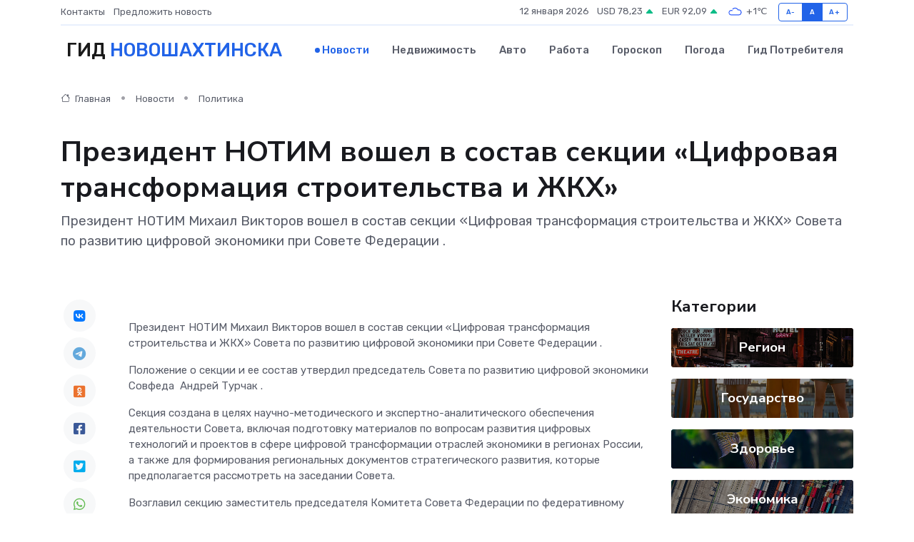

--- FILE ---
content_type: text/html; charset=UTF-8
request_url: https://novoshahtinsk-gid.ru/news/politika/prezident-notim-voshel-v-sostav-sekcii-cifrovaya-transformaciya-stroitelstva-i-zhkh.htm
body_size: 9626
content:
<!DOCTYPE html>
<html lang="ru">
<head>
	<meta charset="utf-8">
	<meta name="csrf-token" content="crMfxeRkxcCrr76skg1mP7mSUBRhssa0f6uF9PTM">
    <meta http-equiv="X-UA-Compatible" content="IE=edge">
    <meta name="viewport" content="width=device-width, initial-scale=1">
    <title>Президент НОТИМ вошел в состав секции «Цифровая трансформация строительства и ЖКХ» - новости Новошахтинска</title>
    <meta name="description" property="description" content="Президент НОТИМ Михаил Викторов вошел в состав секции «Цифровая трансформация строительства и ЖКХ» Совета по развитию цифровой экономики при Совете Федерации .">
    
    <meta property="fb:pages" content="105958871990207" />
    <link rel="shortcut icon" type="image/x-icon" href="https://novoshahtinsk-gid.ru/favicon.svg">
    <link rel="canonical" href="https://novoshahtinsk-gid.ru/news/politika/prezident-notim-voshel-v-sostav-sekcii-cifrovaya-transformaciya-stroitelstva-i-zhkh.htm">
    <link rel="preconnect" href="https://fonts.gstatic.com">
    <link rel="dns-prefetch" href="https://fonts.googleapis.com">
    <link rel="dns-prefetch" href="https://pagead2.googlesyndication.com">
    <link rel="dns-prefetch" href="https://res.cloudinary.com">
    <link href="https://fonts.googleapis.com/css2?family=Nunito+Sans:wght@400;700&family=Rubik:wght@400;500;700&display=swap" rel="stylesheet">
    <link rel="stylesheet" type="text/css" href="https://novoshahtinsk-gid.ru/assets/font-awesome/css/all.min.css">
    <link rel="stylesheet" type="text/css" href="https://novoshahtinsk-gid.ru/assets/bootstrap-icons/bootstrap-icons.css">
    <link rel="stylesheet" type="text/css" href="https://novoshahtinsk-gid.ru/assets/tiny-slider/tiny-slider.css">
    <link rel="stylesheet" type="text/css" href="https://novoshahtinsk-gid.ru/assets/glightbox/css/glightbox.min.css">
    <link rel="stylesheet" type="text/css" href="https://novoshahtinsk-gid.ru/assets/plyr/plyr.css">
    <link id="style-switch" rel="stylesheet" type="text/css" href="https://novoshahtinsk-gid.ru/assets/css/style.css">
    <link rel="stylesheet" type="text/css" href="https://novoshahtinsk-gid.ru/assets/css/style2.css">

    <meta name="twitter:card" content="summary">
    <meta name="twitter:site" content="@mysite">
    <meta name="twitter:title" content="Президент НОТИМ вошел в состав секции «Цифровая трансформация строительства и ЖКХ» - новости Новошахтинска">
    <meta name="twitter:description" content="Президент НОТИМ Михаил Викторов вошел в состав секции «Цифровая трансформация строительства и ЖКХ» Совета по развитию цифровой экономики при Совете Федерации .">
    <meta name="twitter:creator" content="@mysite">
    <meta name="twitter:image:src" content="https://res.cloudinary.com/di77ma9xt/image/upload/jmxjoesh4zbcoenl7hcr">
    <meta name="twitter:domain" content="novoshahtinsk-gid.ru">
    <meta name="twitter:card" content="summary_large_image" /><meta name="twitter:image" content="https://res.cloudinary.com/di77ma9xt/image/upload/jmxjoesh4zbcoenl7hcr">

    <meta property="og:url" content="http://novoshahtinsk-gid.ru/news/politika/prezident-notim-voshel-v-sostav-sekcii-cifrovaya-transformaciya-stroitelstva-i-zhkh.htm">
    <meta property="og:title" content="Президент НОТИМ вошел в состав секции «Цифровая трансформация строительства и ЖКХ» - новости Новошахтинска">
    <meta property="og:description" content="Президент НОТИМ Михаил Викторов вошел в состав секции «Цифровая трансформация строительства и ЖКХ» Совета по развитию цифровой экономики при Совете Федерации .">
    <meta property="og:type" content="website">
    <meta property="og:image" content="https://res.cloudinary.com/di77ma9xt/image/upload/jmxjoesh4zbcoenl7hcr">
    <meta property="og:locale" content="ru_RU">
    <meta property="og:site_name" content="Гид Новошахтинска">
    

    <link rel="image_src" href="https://res.cloudinary.com/di77ma9xt/image/upload/jmxjoesh4zbcoenl7hcr" />

    <link rel="alternate" type="application/rss+xml" href="https://novoshahtinsk-gid.ru/feed" title="Новошахтинск: гид, новости, афиша">
        <script async src="https://pagead2.googlesyndication.com/pagead/js/adsbygoogle.js"></script>
    <script>
        (adsbygoogle = window.adsbygoogle || []).push({
            google_ad_client: "ca-pub-0899253526956684",
            enable_page_level_ads: true
        });
    </script>
        
    
    
    
    <script>if (window.top !== window.self) window.top.location.replace(window.self.location.href);</script>
    <script>if(self != top) { top.location=document.location;}</script>

<!-- Google tag (gtag.js) -->
<script async src="https://www.googletagmanager.com/gtag/js?id=G-71VQP5FD0J"></script>
<script>
  window.dataLayer = window.dataLayer || [];
  function gtag(){dataLayer.push(arguments);}
  gtag('js', new Date());

  gtag('config', 'G-71VQP5FD0J');
</script>
</head>
<body>
<script type="text/javascript" > (function(m,e,t,r,i,k,a){m[i]=m[i]||function(){(m[i].a=m[i].a||[]).push(arguments)}; m[i].l=1*new Date();k=e.createElement(t),a=e.getElementsByTagName(t)[0],k.async=1,k.src=r,a.parentNode.insertBefore(k,a)}) (window, document, "script", "https://mc.yandex.ru/metrika/tag.js", "ym"); ym(54007759, "init", {}); ym(86840228, "init", { clickmap:true, trackLinks:true, accurateTrackBounce:true, webvisor:true });</script> <noscript><div><img src="https://mc.yandex.ru/watch/54007759" style="position:absolute; left:-9999px;" alt="" /><img src="https://mc.yandex.ru/watch/86840228" style="position:absolute; left:-9999px;" alt="" /></div></noscript>
<script type="text/javascript">
    new Image().src = "//counter.yadro.ru/hit?r"+escape(document.referrer)+((typeof(screen)=="undefined")?"":";s"+screen.width+"*"+screen.height+"*"+(screen.colorDepth?screen.colorDepth:screen.pixelDepth))+";u"+escape(document.URL)+";h"+escape(document.title.substring(0,150))+";"+Math.random();
</script>
<!-- Rating@Mail.ru counter -->
<script type="text/javascript">
var _tmr = window._tmr || (window._tmr = []);
_tmr.push({id: "3138453", type: "pageView", start: (new Date()).getTime()});
(function (d, w, id) {
  if (d.getElementById(id)) return;
  var ts = d.createElement("script"); ts.type = "text/javascript"; ts.async = true; ts.id = id;
  ts.src = "https://top-fwz1.mail.ru/js/code.js";
  var f = function () {var s = d.getElementsByTagName("script")[0]; s.parentNode.insertBefore(ts, s);};
  if (w.opera == "[object Opera]") { d.addEventListener("DOMContentLoaded", f, false); } else { f(); }
})(document, window, "topmailru-code");
</script><noscript><div>
<img src="https://top-fwz1.mail.ru/counter?id=3138453;js=na" style="border:0;position:absolute;left:-9999px;" alt="Top.Mail.Ru" />
</div></noscript>
<!-- //Rating@Mail.ru counter -->

<header class="navbar-light navbar-sticky header-static">
    <div class="navbar-top d-none d-lg-block small">
        <div class="container">
            <div class="d-md-flex justify-content-between align-items-center my-1">
                <!-- Top bar left -->
                <ul class="nav">
                    <li class="nav-item">
                        <a class="nav-link ps-0" href="https://novoshahtinsk-gid.ru/contacts">Контакты</a>
                    </li>
                    <li class="nav-item">
                        <a class="nav-link ps-0" href="https://novoshahtinsk-gid.ru/sendnews">Предложить новость</a>
                    </li>
                    
                </ul>
                <!-- Top bar right -->
                <div class="d-flex align-items-center">
                    
                    <ul class="list-inline mb-0 text-center text-sm-end me-3">
						<li class="list-inline-item">
							<span>12 января 2026</span>
						</li>
                        <li class="list-inline-item">
                            <a class="nav-link px-0" href="https://novoshahtinsk-gid.ru/currency">
                                <span>USD 78,23 <i class="bi bi-caret-up-fill text-success"></i></span>
                            </a>
						</li>
                        <li class="list-inline-item">
                            <a class="nav-link px-0" href="https://novoshahtinsk-gid.ru/currency">
                                <span>EUR 92,09 <i class="bi bi-caret-up-fill text-success"></i></span>
                            </a>
						</li>
						<li class="list-inline-item">
                            <a class="nav-link px-0" href="https://novoshahtinsk-gid.ru/pogoda">
                                <svg xmlns="http://www.w3.org/2000/svg" width="25" height="25" viewBox="0 0 30 30"><path fill="#315EFB" fill-rule="evenodd" d="M25.036 13.066a4.948 4.948 0 0 1 0 5.868A4.99 4.99 0 0 1 20.99 21H8.507a4.49 4.49 0 0 1-3.64-1.86 4.458 4.458 0 0 1 0-5.281A4.491 4.491 0 0 1 8.506 12c.686 0 1.37.159 1.996.473a.5.5 0 0 1 .16.766l-.33.399a.502.502 0 0 1-.598.132 2.976 2.976 0 0 0-3.346.608 3.007 3.007 0 0 0 .334 4.532c.527.396 1.177.59 1.836.59H20.94a3.54 3.54 0 0 0 2.163-.711 3.497 3.497 0 0 0 1.358-3.206 3.45 3.45 0 0 0-.706-1.727A3.486 3.486 0 0 0 20.99 12.5c-.07 0-.138.016-.208.02-.328.02-.645.085-.947.192a.496.496 0 0 1-.63-.287 4.637 4.637 0 0 0-.445-.874 4.495 4.495 0 0 0-.584-.733A4.461 4.461 0 0 0 14.998 9.5a4.46 4.46 0 0 0-3.177 1.318 2.326 2.326 0 0 0-.135.147.5.5 0 0 1-.592.131 5.78 5.78 0 0 0-.453-.19.5.5 0 0 1-.21-.79A5.97 5.97 0 0 1 14.998 8a5.97 5.97 0 0 1 4.237 1.757c.398.399.704.85.966 1.319.262-.042.525-.076.79-.076a4.99 4.99 0 0 1 4.045 2.066zM0 0v30V0zm30 0v30V0z"></path></svg>
                                <span>+1&#8451;</span>
                            </a>
						</li>
					</ul>

                    <!-- Font size accessibility START -->
                    <div class="btn-group me-2" role="group" aria-label="font size changer">
                        <input type="radio" class="btn-check" name="fntradio" id="font-sm">
                        <label class="btn btn-xs btn-outline-primary mb-0" for="font-sm">A-</label>

                        <input type="radio" class="btn-check" name="fntradio" id="font-default" checked>
                        <label class="btn btn-xs btn-outline-primary mb-0" for="font-default">A</label>

                        <input type="radio" class="btn-check" name="fntradio" id="font-lg">
                        <label class="btn btn-xs btn-outline-primary mb-0" for="font-lg">A+</label>
                    </div>

                    
                </div>
            </div>
            <!-- Divider -->
            <div class="border-bottom border-2 border-primary opacity-1"></div>
        </div>
    </div>

    <!-- Logo Nav START -->
    <nav class="navbar navbar-expand-lg">
        <div class="container">
            <!-- Logo START -->
            <a class="navbar-brand" href="https://novoshahtinsk-gid.ru" style="text-align: end;">
                
                			<span class="ms-2 fs-3 text-uppercase fw-normal">Гид <span style="color: #2163e8;">Новошахтинска</span></span>
                            </a>
            <!-- Logo END -->

            <!-- Responsive navbar toggler -->
            <button class="navbar-toggler ms-auto" type="button" data-bs-toggle="collapse"
                data-bs-target="#navbarCollapse" aria-controls="navbarCollapse" aria-expanded="false"
                aria-label="Toggle navigation">
                <span class="text-body h6 d-none d-sm-inline-block">Menu</span>
                <span class="navbar-toggler-icon"></span>
            </button>

            <!-- Main navbar START -->
            <div class="collapse navbar-collapse" id="navbarCollapse">
                <ul class="navbar-nav navbar-nav-scroll mx-auto">
                                        <li class="nav-item"> <a class="nav-link active" href="https://novoshahtinsk-gid.ru/news">Новости</a></li>
                                        <li class="nav-item"> <a class="nav-link" href="https://novoshahtinsk-gid.ru/realty">Недвижимость</a></li>
                                        <li class="nav-item"> <a class="nav-link" href="https://novoshahtinsk-gid.ru/auto">Авто</a></li>
                                        <li class="nav-item"> <a class="nav-link" href="https://novoshahtinsk-gid.ru/job">Работа</a></li>
                                        <li class="nav-item"> <a class="nav-link" href="https://novoshahtinsk-gid.ru/horoscope">Гороскоп</a></li>
                                        <li class="nav-item"> <a class="nav-link" href="https://novoshahtinsk-gid.ru/pogoda">Погода</a></li>
                                        <li class="nav-item"> <a class="nav-link" href="https://novoshahtinsk-gid.ru/poleznoe">Гид потребителя</a></li>
                                    </ul>
            </div>
            <!-- Main navbar END -->

            
        </div>
    </nav>
    <!-- Logo Nav END -->
</header>
    <main>
        <!-- =======================
                Main content START -->
        <section class="pt-3 pb-lg-5">
            <div class="container" data-sticky-container>
                <div class="row">
                    <!-- Main Post START -->
                    <div class="col-lg-9">
                        <!-- Categorie Detail START -->
                        <div class="mb-4">
							<nav aria-label="breadcrumb" itemscope itemtype="http://schema.org/BreadcrumbList">
								<ol class="breadcrumb breadcrumb-dots">
									<li class="breadcrumb-item" itemprop="itemListElement" itemscope itemtype="http://schema.org/ListItem">
										<meta itemprop="name" content="Гид Новошахтинска">
										<meta itemprop="position" content="1">
										<meta itemprop="item" content="https://novoshahtinsk-gid.ru">
										<a itemprop="url" href="https://novoshahtinsk-gid.ru">
										<i class="bi bi-house me-1"></i> Главная
										</a>
									</li>
									<li class="breadcrumb-item" itemprop="itemListElement" itemscope itemtype="http://schema.org/ListItem">
										<meta itemprop="name" content="Новости">
										<meta itemprop="position" content="2">
										<meta itemprop="item" content="https://novoshahtinsk-gid.ru/news">
										<a itemprop="url" href="https://novoshahtinsk-gid.ru/news"> Новости</a>
									</li>
									<li class="breadcrumb-item" aria-current="page" itemprop="itemListElement" itemscope itemtype="http://schema.org/ListItem">
										<meta itemprop="name" content="Политика">
										<meta itemprop="position" content="3">
										<meta itemprop="item" content="https://novoshahtinsk-gid.ru/news/politika">
										<a itemprop="url" href="https://novoshahtinsk-gid.ru/news/politika"> Политика</a>
									</li>
									<li aria-current="page" itemprop="itemListElement" itemscope itemtype="http://schema.org/ListItem">
									<meta itemprop="name" content="Президент НОТИМ вошел в состав секции «Цифровая трансформация строительства и ЖКХ»">
									<meta itemprop="position" content="4" />
									<meta itemprop="item" content="https://novoshahtinsk-gid.ru/news/politika/prezident-notim-voshel-v-sostav-sekcii-cifrovaya-transformaciya-stroitelstva-i-zhkh.htm">
									</li>
								</ol>
							</nav>
						
                        </div>
                    </div>
                </div>
                <div class="row align-items-center">
                                                        <!-- Content -->
                    <div class="col-md-12 mt-4 mt-md-0">
                                            <h1 class="display-6">Президент НОТИМ вошел в состав секции «Цифровая трансформация строительства и ЖКХ»</h1>
                        <p class="lead">Президент НОТИМ Михаил Викторов вошел в состав секции «Цифровая трансформация строительства и ЖКХ» Совета по развитию цифровой экономики при Совете Федерации .</p>
                    </div>
				                                    </div>
            </div>
        </section>
        <!-- =======================
        Main START -->
        <section class="pt-0">
            <div class="container position-relative" data-sticky-container>
                <div class="row">
                    <!-- Left sidebar START -->
                    <div class="col-md-1">
                        <div class="text-start text-lg-center mb-5" data-sticky data-margin-top="80" data-sticky-for="767">
                            <style>
                                .fa-vk::before {
                                    color: #07f;
                                }
                                .fa-telegram::before {
                                    color: #64a9dc;
                                }
                                .fa-facebook-square::before {
                                    color: #3b5998;
                                }
                                .fa-odnoklassniki-square::before {
                                    color: #eb722e;
                                }
                                .fa-twitter-square::before {
                                    color: #00aced;
                                }
                                .fa-whatsapp::before {
                                    color: #65bc54;
                                }
                                .fa-viber::before {
                                    color: #7b519d;
                                }
                                .fa-moimir svg {
                                    background-color: #168de2;
                                    height: 18px;
                                    width: 18px;
                                    background-size: 18px 18px;
                                    border-radius: 4px;
                                    margin-bottom: 2px;
                                }
                            </style>
                            <ul class="nav text-white-force">
                                <li class="nav-item">
                                    <a class="nav-link icon-md rounded-circle m-1 p-0 fs-5 bg-light" href="https://vk.com/share.php?url=https://novoshahtinsk-gid.ru/news/politika/prezident-notim-voshel-v-sostav-sekcii-cifrovaya-transformaciya-stroitelstva-i-zhkh.htm&title=Президент НОТИМ вошел в состав секции «Цифровая трансформация строительства и ЖКХ» - новости Новошахтинска&utm_source=share" rel="nofollow" target="_blank">
                                        <i class="fab fa-vk align-middle text-body"></i>
                                    </a>
                                </li>
                                <li class="nav-item">
                                    <a class="nav-link icon-md rounded-circle m-1 p-0 fs-5 bg-light" href="https://t.me/share/url?url=https://novoshahtinsk-gid.ru/news/politika/prezident-notim-voshel-v-sostav-sekcii-cifrovaya-transformaciya-stroitelstva-i-zhkh.htm&text=Президент НОТИМ вошел в состав секции «Цифровая трансформация строительства и ЖКХ» - новости Новошахтинска&utm_source=share" rel="nofollow" target="_blank">
                                        <i class="fab fa-telegram align-middle text-body"></i>
                                    </a>
                                </li>
                                <li class="nav-item">
                                    <a class="nav-link icon-md rounded-circle m-1 p-0 fs-5 bg-light" href="https://connect.ok.ru/offer?url=https://novoshahtinsk-gid.ru/news/politika/prezident-notim-voshel-v-sostav-sekcii-cifrovaya-transformaciya-stroitelstva-i-zhkh.htm&title=Президент НОТИМ вошел в состав секции «Цифровая трансформация строительства и ЖКХ» - новости Новошахтинска&utm_source=share" rel="nofollow" target="_blank">
                                        <i class="fab fa-odnoklassniki-square align-middle text-body"></i>
                                    </a>
                                </li>
                                <li class="nav-item">
                                    <a class="nav-link icon-md rounded-circle m-1 p-0 fs-5 bg-light" href="https://www.facebook.com/sharer.php?src=sp&u=https://novoshahtinsk-gid.ru/news/politika/prezident-notim-voshel-v-sostav-sekcii-cifrovaya-transformaciya-stroitelstva-i-zhkh.htm&title=Президент НОТИМ вошел в состав секции «Цифровая трансформация строительства и ЖКХ» - новости Новошахтинска&utm_source=share" rel="nofollow" target="_blank">
                                        <i class="fab fa-facebook-square align-middle text-body"></i>
                                    </a>
                                </li>
                                <li class="nav-item">
                                    <a class="nav-link icon-md rounded-circle m-1 p-0 fs-5 bg-light" href="https://twitter.com/intent/tweet?text=Президент НОТИМ вошел в состав секции «Цифровая трансформация строительства и ЖКХ» - новости Новошахтинска&url=https://novoshahtinsk-gid.ru/news/politika/prezident-notim-voshel-v-sostav-sekcii-cifrovaya-transformaciya-stroitelstva-i-zhkh.htm&utm_source=share" rel="nofollow" target="_blank">
                                        <i class="fab fa-twitter-square align-middle text-body"></i>
                                    </a>
                                </li>
                                <li class="nav-item">
                                    <a class="nav-link icon-md rounded-circle m-1 p-0 fs-5 bg-light" href="https://api.whatsapp.com/send?text=Президент НОТИМ вошел в состав секции «Цифровая трансформация строительства и ЖКХ» - новости Новошахтинска https://novoshahtinsk-gid.ru/news/politika/prezident-notim-voshel-v-sostav-sekcii-cifrovaya-transformaciya-stroitelstva-i-zhkh.htm&utm_source=share" rel="nofollow" target="_blank">
                                        <i class="fab fa-whatsapp align-middle text-body"></i>
                                    </a>
                                </li>
                                <li class="nav-item">
                                    <a class="nav-link icon-md rounded-circle m-1 p-0 fs-5 bg-light" href="viber://forward?text=Президент НОТИМ вошел в состав секции «Цифровая трансформация строительства и ЖКХ» - новости Новошахтинска https://novoshahtinsk-gid.ru/news/politika/prezident-notim-voshel-v-sostav-sekcii-cifrovaya-transformaciya-stroitelstva-i-zhkh.htm&utm_source=share" rel="nofollow" target="_blank">
                                        <i class="fab fa-viber align-middle text-body"></i>
                                    </a>
                                </li>
                                <li class="nav-item">
                                    <a class="nav-link icon-md rounded-circle m-1 p-0 fs-5 bg-light" href="https://connect.mail.ru/share?url=https://novoshahtinsk-gid.ru/news/politika/prezident-notim-voshel-v-sostav-sekcii-cifrovaya-transformaciya-stroitelstva-i-zhkh.htm&title=Президент НОТИМ вошел в состав секции «Цифровая трансформация строительства и ЖКХ» - новости Новошахтинска&utm_source=share" rel="nofollow" target="_blank">
                                        <i class="fab fa-moimir align-middle text-body"><svg viewBox='0 0 24 24' xmlns='http://www.w3.org/2000/svg'><path d='M8.889 9.667a1.333 1.333 0 100-2.667 1.333 1.333 0 000 2.667zm6.222 0a1.333 1.333 0 100-2.667 1.333 1.333 0 000 2.667zm4.77 6.108l-1.802-3.028a.879.879 0 00-1.188-.307.843.843 0 00-.313 1.166l.214.36a6.71 6.71 0 01-4.795 1.996 6.711 6.711 0 01-4.792-1.992l.217-.364a.844.844 0 00-.313-1.166.878.878 0 00-1.189.307l-1.8 3.028a.844.844 0 00.312 1.166.88.88 0 001.189-.307l.683-1.147a8.466 8.466 0 005.694 2.18 8.463 8.463 0 005.698-2.184l.685 1.151a.873.873 0 001.189.307.844.844 0 00.312-1.166z' fill='#FFF' fill-rule='evenodd'/></svg></i>
                                    </a>
                                </li>
                                
                            </ul>
                        </div>
                    </div>
                    <!-- Left sidebar END -->

                    <!-- Main Content START -->
                    <div class="col-md-10 col-lg-8 mb-5">
                        <div class="mb-4">
                                                    </div>
                        <div itemscope itemtype="http://schema.org/NewsArticle">
                            <meta itemprop="headline" content="Президент НОТИМ вошел в состав секции «Цифровая трансформация строительства и ЖКХ»">
                            <meta itemprop="identifier" content="https://novoshahtinsk-gid.ru/11058">
                            <span itemprop="articleBody"><p>  Президент НОТИМ  Михаил Викторов  вошел в состав секции «Цифровая трансформация строительства и ЖКХ» Совета по развитию цифровой экономики при  Совете Федерации  .  </p> <p> Положение о секции и ее состав утвердил председатель Совета по развитию цифровой экономики Совфеда    Андрей Турчак   . </p> <p> Секция создана в целях научно-методического и экспертно-аналитического обеспечения деятельности Совета, включая подготовку материалов по вопросам развития цифровых технологий и проектов в сфере цифровой трансформации отраслей экономики в регионах России, а также для формирования региональных документов стратегического развития, которые предполагается рассмотреть на заседании Совета. </p> <p> Возглавил секцию заместитель председателя Комитета Совета Федерации по федеративному устройству, региональной политике, местному самоуправлению и делам Севера Дмитрий Кузьмин. 
										
											
											

										
</p> <p> В состав секции вошли замминистра строительства и ЖКХ Константин Михайлик, президент НОТИМ Михаил Викторов, начальник Главгосэкспертизы России Игорь Манылов, директор по цифровой трансформации АО  «  ДОМ.РФ  »   Николай Козак, представители госкорпорации  «  Ростех  », «  Росводоканала  », «  Росатома  »,  а также регионов   России  ,  отраслевых объединений и застройщиков. </p> <p> Комментируя данную новость, президент НОТИМ Михаил Викторов отметил, что Совет Федерации призван представлять и отстаивать интересы регионов России, а поскольку НОТИМ тесно работает с регионами, эта площадка очень важна для продвижения передового отечественного опыта в области ТИМ, современных отечественных программных решений, а также для формирования массового запроса региональных и муниципальных заказчиков в части обучения и деятельности в ТИМ.  </p></span>
                        </div>
                                                                        <div><a href="https://global61.ru/news/id/6991" target="_blank" rel="author">Источник</a></div>
                                                                        <div class="col-12 mt-3"><a href="https://novoshahtinsk-gid.ru/sendnews">Предложить новость</a></div>
                        <div class="col-12 mt-5">
                            <h2 class="my-3">Последние новости</h2>
                            <div class="row gy-4">
                                <!-- Card item START -->
<div class="col-sm-6">
    <div class="card" itemscope="" itemtype="http://schema.org/BlogPosting">
        <!-- Card img -->
        <div class="position-relative">
                        <img class="card-img" src="https://res.cloudinary.com/di77ma9xt/image/upload/c_fill,w_420,h_315,q_auto,g_face/zvsdfsxrtum19ocdk2tv" alt="Предоставление молодым семьям единовременной денежной выплаты в связи с рождением третьего или последующего ребенка" itemprop="image">
                    </div>
        <div class="card-body px-0 pt-3" itemprop="name">
            <h4 class="card-title" itemprop="headline"><a href="https://novoshahtinsk-gid.ru/news/region/predostavlenie-molodym-semyam-edinovremennoy-denezhnoy-vyplaty-v-svyazi-s-rozhdeniem-tretego-ili-posleduyuschego-rebenka.htm"
                    class="btn-link text-reset fw-bold" itemprop="url">Предоставление молодым семьям единовременной денежной выплаты в связи с рождением третьего или последующего ребенка</a></h4>
            <p class="card-text" itemprop="articleBody">В рамках реализации Регионального проекта «Многодетная семья» единовременную денежную выплату в размере 300 тыс.руб.</p>
        </div>
        <meta itemprop="author" content="Редактор"/>
        <meta itemscope itemprop="mainEntityOfPage" itemType="https://schema.org/WebPage" itemid="https://novoshahtinsk-gid.ru/news/region/predostavlenie-molodym-semyam-edinovremennoy-denezhnoy-vyplaty-v-svyazi-s-rozhdeniem-tretego-ili-posleduyuschego-rebenka.htm"/>
        <meta itemprop="dateModified" content="2025-04-06"/>
        <meta itemprop="datePublished" content="2025-04-06"/>
    </div>
</div>
<!-- Card item END -->
<!-- Card item START -->
<div class="col-sm-6">
    <div class="card" itemscope="" itemtype="http://schema.org/BlogPosting">
        <!-- Card img -->
        <div class="position-relative">
                        <img class="card-img" src="https://res.cloudinary.com/di77ma9xt/image/upload/c_fill,w_420,h_315,q_auto,g_face/axkeb9mcfv2a9v0jsgsx" alt="Кубок Главы города Таганрога по лазер-бегу" itemprop="image">
                    </div>
        <div class="card-body px-0 pt-3" itemprop="name">
            <h4 class="card-title" itemprop="headline"><a href="https://novoshahtinsk-gid.ru/news/region/kubok-glavy-goroda-taganroga-po-lazer-begu.htm"
                    class="btn-link text-reset fw-bold" itemprop="url">Кубок Главы города Таганрога по лазер-бегу</a></h4>
            <p class="card-text" itemprop="articleBody">3 и 4 апреля во Дворце спорта АО &quot;ТЗ &quot;Прибой&quot; проходили соревнования на Кубок Главы города Таганрога по лазер-бегу 2025, которые проводил «Пентаклуб» при поддержке Администрации города Таганрога.</p>
        </div>
        <meta itemprop="author" content="Редактор"/>
        <meta itemscope itemprop="mainEntityOfPage" itemType="https://schema.org/WebPage" itemid="https://novoshahtinsk-gid.ru/news/region/kubok-glavy-goroda-taganroga-po-lazer-begu.htm"/>
        <meta itemprop="dateModified" content="2025-04-06"/>
        <meta itemprop="datePublished" content="2025-04-06"/>
    </div>
</div>
<!-- Card item END -->
<!-- Card item START -->
<div class="col-sm-6">
    <div class="card" itemscope="" itemtype="http://schema.org/BlogPosting">
        <!-- Card img -->
        <div class="position-relative">
                        <img class="card-img" src="https://res.cloudinary.com/di77ma9xt/image/upload/c_fill,w_420,h_315,q_auto,g_face/kuc6kcdjz6z7xa57jhxc" alt="Улица Гавриленко в Шахтах названа в честь шахтера-красногвардейца" itemprop="image">
                    </div>
        <div class="card-body px-0 pt-3" itemprop="name">
            <h4 class="card-title" itemprop="headline"><a href="https://novoshahtinsk-gid.ru/news/region/ulica-gavrilenko-v-shahtah-nazvana-v-chest-shahtera-krasnogvardeyca.htm"
                    class="btn-link text-reset fw-bold" itemprop="url">Улица Гавриленко в Шахтах названа в честь шахтера-красногвардейца</a></h4>
            <p class="card-text" itemprop="articleBody">Историю улицы Гавриленко нам рассказала читательница Валерия Иваненко.

В одном из номеров «Шахтинских известий» корреспондент Валерия Стальная рассказала о своей улице Гавриленко.</p>
        </div>
        <meta itemprop="author" content="Редактор"/>
        <meta itemscope itemprop="mainEntityOfPage" itemType="https://schema.org/WebPage" itemid="https://novoshahtinsk-gid.ru/news/region/ulica-gavrilenko-v-shahtah-nazvana-v-chest-shahtera-krasnogvardeyca.htm"/>
        <meta itemprop="dateModified" content="2025-04-06"/>
        <meta itemprop="datePublished" content="2025-04-06"/>
    </div>
</div>
<!-- Card item END -->
<!-- Card item START -->
<div class="col-sm-6">
    <div class="card" itemscope="" itemtype="http://schema.org/BlogPosting">
        <!-- Card img -->
        <div class="position-relative">
            <img class="card-img" src="https://res.cloudinary.com/di7jztv5p/image/upload/c_fill,w_420,h_315,q_auto,g_face/gqei5n34zp6qzkg1iovk" alt="Когда скидки превращаются в ловушку: как маркетологи учат нас тратить" itemprop="image">
        </div>
        <div class="card-body px-0 pt-3" itemprop="name">
            <h4 class="card-title" itemprop="headline"><a href="https://ulan-ude-city.ru/news/ekonomika/kogda-skidki-prevraschayutsya-v-lovushku-kak-marketologi-uchat-nas-tratit.htm" class="btn-link text-reset fw-bold" itemprop="url">Когда скидки превращаются в ловушку: как маркетологи учат нас тратить</a></h4>
            <p class="card-text" itemprop="articleBody">Почему “-50% только сегодня” не всегда значит выгоду, как скидки играют на эмоциях и почему даже рациональные люди становятся жертвами маркетинговых трюков.</p>
        </div>
        <meta itemprop="author" content="Редактор"/>
        <meta itemscope itemprop="mainEntityOfPage" itemType="https://schema.org/WebPage" itemid="https://ulan-ude-city.ru/news/ekonomika/kogda-skidki-prevraschayutsya-v-lovushku-kak-marketologi-uchat-nas-tratit.htm"/>
        <meta itemprop="dateModified" content="2026-01-12"/>
        <meta itemprop="datePublished" content="2026-01-12"/>
    </div>
</div>
<!-- Card item END -->
                            </div>
                        </div>
						<div class="col-12 bg-primary bg-opacity-10 p-2 mt-3 rounded">
							Здесь вы можете узнать о лучших предложениях и выгодных условиях, чтобы <a href="https://irkutsk-gid.ru/realty">купить квартиру в Иркутске</a>
						</div>
                        <!-- Comments START -->
                        <div class="mt-5">
                            <h3>Комментарии (0)</h3>
                        </div>
                        <!-- Comments END -->
                        <!-- Reply START -->
                        <div>
                            <h3>Добавить комментарий</h3>
                            <small>Ваш email не публикуется. Обязательные поля отмечены *</small>
                            <form class="row g-3 mt-2">
                                <div class="col-md-6">
                                    <label class="form-label">Имя *</label>
                                    <input type="text" class="form-control" aria-label="First name">
                                </div>
                                <div class="col-md-6">
                                    <label class="form-label">Email *</label>
                                    <input type="email" class="form-control">
                                </div>
                                <div class="col-12">
                                    <label class="form-label">Текст комментария *</label>
                                    <textarea class="form-control" rows="3"></textarea>
                                </div>
                                <div class="col-12">
                                    <button type="submit" class="btn btn-primary">Оставить комментарий</button>
                                </div>
                            </form>
                        </div>
                        <!-- Reply END -->
                    </div>
                    <!-- Main Content END -->
                    <!-- Right sidebar START -->
                    <div class="col-lg-3 d-none d-lg-block">
                        <div data-sticky data-margin-top="80" data-sticky-for="991">
                            <!-- Categories -->
                            <div>
                                <h4 class="mb-3">Категории</h4>
                                                                    <!-- Category item -->
                                    <div class="text-center mb-3 card-bg-scale position-relative overflow-hidden rounded"
                                        style="background-image:url(https://novoshahtinsk-gid.ru/assets/images/blog/4by3/01.jpg); background-position: center left; background-size: cover;">
                                        <div class="bg-dark-overlay-4 p-3">
                                            <a href="https://novoshahtinsk-gid.ru/news/region"
                                                class="stretched-link btn-link fw-bold text-white h5">Регион</a>
                                        </div>
                                    </div>
                                                                    <!-- Category item -->
                                    <div class="text-center mb-3 card-bg-scale position-relative overflow-hidden rounded"
                                        style="background-image:url(https://novoshahtinsk-gid.ru/assets/images/blog/4by3/07.jpg); background-position: center left; background-size: cover;">
                                        <div class="bg-dark-overlay-4 p-3">
                                            <a href="https://novoshahtinsk-gid.ru/news/gosudarstvo"
                                                class="stretched-link btn-link fw-bold text-white h5">Государство</a>
                                        </div>
                                    </div>
                                                                    <!-- Category item -->
                                    <div class="text-center mb-3 card-bg-scale position-relative overflow-hidden rounded"
                                        style="background-image:url(https://novoshahtinsk-gid.ru/assets/images/blog/4by3/06.jpg); background-position: center left; background-size: cover;">
                                        <div class="bg-dark-overlay-4 p-3">
                                            <a href="https://novoshahtinsk-gid.ru/news/zdorove"
                                                class="stretched-link btn-link fw-bold text-white h5">Здоровье</a>
                                        </div>
                                    </div>
                                                                    <!-- Category item -->
                                    <div class="text-center mb-3 card-bg-scale position-relative overflow-hidden rounded"
                                        style="background-image:url(https://novoshahtinsk-gid.ru/assets/images/blog/4by3/05.jpg); background-position: center left; background-size: cover;">
                                        <div class="bg-dark-overlay-4 p-3">
                                            <a href="https://novoshahtinsk-gid.ru/news/ekonomika"
                                                class="stretched-link btn-link fw-bold text-white h5">Экономика</a>
                                        </div>
                                    </div>
                                                                    <!-- Category item -->
                                    <div class="text-center mb-3 card-bg-scale position-relative overflow-hidden rounded"
                                        style="background-image:url(https://novoshahtinsk-gid.ru/assets/images/blog/4by3/04.jpg); background-position: center left; background-size: cover;">
                                        <div class="bg-dark-overlay-4 p-3">
                                            <a href="https://novoshahtinsk-gid.ru/news/politika"
                                                class="stretched-link btn-link fw-bold text-white h5">Политика</a>
                                        </div>
                                    </div>
                                                                    <!-- Category item -->
                                    <div class="text-center mb-3 card-bg-scale position-relative overflow-hidden rounded"
                                        style="background-image:url(https://novoshahtinsk-gid.ru/assets/images/blog/4by3/01.jpg); background-position: center left; background-size: cover;">
                                        <div class="bg-dark-overlay-4 p-3">
                                            <a href="https://novoshahtinsk-gid.ru/news/nauka-i-obrazovanie"
                                                class="stretched-link btn-link fw-bold text-white h5">Наука и Образование</a>
                                        </div>
                                    </div>
                                                                    <!-- Category item -->
                                    <div class="text-center mb-3 card-bg-scale position-relative overflow-hidden rounded"
                                        style="background-image:url(https://novoshahtinsk-gid.ru/assets/images/blog/4by3/09.jpg); background-position: center left; background-size: cover;">
                                        <div class="bg-dark-overlay-4 p-3">
                                            <a href="https://novoshahtinsk-gid.ru/news/proisshestviya"
                                                class="stretched-link btn-link fw-bold text-white h5">Происшествия</a>
                                        </div>
                                    </div>
                                                                    <!-- Category item -->
                                    <div class="text-center mb-3 card-bg-scale position-relative overflow-hidden rounded"
                                        style="background-image:url(https://novoshahtinsk-gid.ru/assets/images/blog/4by3/06.jpg); background-position: center left; background-size: cover;">
                                        <div class="bg-dark-overlay-4 p-3">
                                            <a href="https://novoshahtinsk-gid.ru/news/religiya"
                                                class="stretched-link btn-link fw-bold text-white h5">Религия</a>
                                        </div>
                                    </div>
                                                                    <!-- Category item -->
                                    <div class="text-center mb-3 card-bg-scale position-relative overflow-hidden rounded"
                                        style="background-image:url(https://novoshahtinsk-gid.ru/assets/images/blog/4by3/03.jpg); background-position: center left; background-size: cover;">
                                        <div class="bg-dark-overlay-4 p-3">
                                            <a href="https://novoshahtinsk-gid.ru/news/kultura"
                                                class="stretched-link btn-link fw-bold text-white h5">Культура</a>
                                        </div>
                                    </div>
                                                                    <!-- Category item -->
                                    <div class="text-center mb-3 card-bg-scale position-relative overflow-hidden rounded"
                                        style="background-image:url(https://novoshahtinsk-gid.ru/assets/images/blog/4by3/03.jpg); background-position: center left; background-size: cover;">
                                        <div class="bg-dark-overlay-4 p-3">
                                            <a href="https://novoshahtinsk-gid.ru/news/sport"
                                                class="stretched-link btn-link fw-bold text-white h5">Спорт</a>
                                        </div>
                                    </div>
                                                                    <!-- Category item -->
                                    <div class="text-center mb-3 card-bg-scale position-relative overflow-hidden rounded"
                                        style="background-image:url(https://novoshahtinsk-gid.ru/assets/images/blog/4by3/02.jpg); background-position: center left; background-size: cover;">
                                        <div class="bg-dark-overlay-4 p-3">
                                            <a href="https://novoshahtinsk-gid.ru/news/obschestvo"
                                                class="stretched-link btn-link fw-bold text-white h5">Общество</a>
                                        </div>
                                    </div>
                                                            </div>
                        </div>
                    </div>
                    <!-- Right sidebar END -->
                </div>
        </section>
    </main>
<footer class="bg-dark pt-5">
    
    <!-- Footer copyright START -->
    <div class="bg-dark-overlay-3 mt-5">
        <div class="container">
            <div class="row align-items-center justify-content-md-between py-4">
                <div class="col-md-6">
                    <!-- Copyright -->
                    <div class="text-center text-md-start text-primary-hover text-muted">
                        &#169;2026 Новошахтинск. Все права защищены.
                    </div>
                </div>
                
            </div>
        </div>
    </div>
    <!-- Footer copyright END -->
    <script type="application/ld+json">
        {"@context":"https:\/\/schema.org","@type":"Organization","name":"\u041d\u043e\u0432\u043e\u0448\u0430\u0445\u0442\u0438\u043d\u0441\u043a - \u0433\u0438\u0434, \u043d\u043e\u0432\u043e\u0441\u0442\u0438, \u0430\u0444\u0438\u0448\u0430","url":"https:\/\/novoshahtinsk-gid.ru","sameAs":["https:\/\/vk.com\/public208060901","https:\/\/t.me\/novoshahtinsk"]}
    </script>
</footer>
<!-- Back to top -->
<div class="back-top"><i class="bi bi-arrow-up-short"></i></div>
<script src="https://novoshahtinsk-gid.ru/assets/bootstrap/js/bootstrap.bundle.min.js"></script>
<script src="https://novoshahtinsk-gid.ru/assets/tiny-slider/tiny-slider.js"></script>
<script src="https://novoshahtinsk-gid.ru/assets/sticky-js/sticky.min.js"></script>
<script src="https://novoshahtinsk-gid.ru/assets/glightbox/js/glightbox.min.js"></script>
<script src="https://novoshahtinsk-gid.ru/assets/plyr/plyr.js"></script>
<script src="https://novoshahtinsk-gid.ru/assets/js/functions.js"></script>
<script src="https://yastatic.net/share2/share.js" async></script>
<script defer src="https://static.cloudflareinsights.com/beacon.min.js/vcd15cbe7772f49c399c6a5babf22c1241717689176015" integrity="sha512-ZpsOmlRQV6y907TI0dKBHq9Md29nnaEIPlkf84rnaERnq6zvWvPUqr2ft8M1aS28oN72PdrCzSjY4U6VaAw1EQ==" data-cf-beacon='{"version":"2024.11.0","token":"d9c1239f456445b591b5b7e557992870","r":1,"server_timing":{"name":{"cfCacheStatus":true,"cfEdge":true,"cfExtPri":true,"cfL4":true,"cfOrigin":true,"cfSpeedBrain":true},"location_startswith":null}}' crossorigin="anonymous"></script>
</body>
</html>


--- FILE ---
content_type: text/html; charset=utf-8
request_url: https://www.google.com/recaptcha/api2/aframe
body_size: 266
content:
<!DOCTYPE HTML><html><head><meta http-equiv="content-type" content="text/html; charset=UTF-8"></head><body><script nonce="KHexdKjK2k_ocse_05QNlw">/** Anti-fraud and anti-abuse applications only. See google.com/recaptcha */ try{var clients={'sodar':'https://pagead2.googlesyndication.com/pagead/sodar?'};window.addEventListener("message",function(a){try{if(a.source===window.parent){var b=JSON.parse(a.data);var c=clients[b['id']];if(c){var d=document.createElement('img');d.src=c+b['params']+'&rc='+(localStorage.getItem("rc::a")?sessionStorage.getItem("rc::b"):"");window.document.body.appendChild(d);sessionStorage.setItem("rc::e",parseInt(sessionStorage.getItem("rc::e")||0)+1);localStorage.setItem("rc::h",'1768173916196');}}}catch(b){}});window.parent.postMessage("_grecaptcha_ready", "*");}catch(b){}</script></body></html>